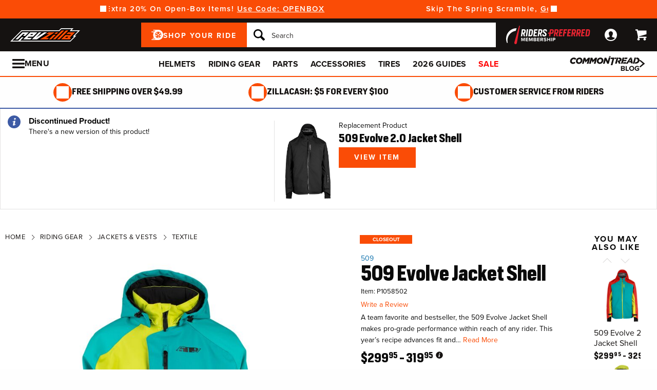

--- FILE ---
content_type: image/svg+xml
request_url: https://www.revzilla.com/images/redline/support/header/order_icon-2b3ddc0d8baa8a94cc14f1a4f6563ac0.svg?vsn=d
body_size: 671
content:
<?xml version="1.0" encoding="UTF-8"?>
<svg width="24px" height="24px" viewBox="0 0 24 24" version="1.1" xmlns="http://www.w3.org/2000/svg" xmlns:xlink="http://www.w3.org/1999/xlink">
    <title>5E076F5D-32AB-4A11-9DA7-31987A02062C@1x</title>
    <g id="Symbols" stroke="none" stroke-width="1" fill="none" fill-rule="evenodd">
        <g id="icon/shipping" fill="#FFFFFF">
            <path d="M23.9735099,5.93632079 C23.9735099,5.9109519 23.9735099,5.9109519 23.9735099,5.88558301 C23.9470199,5.83484522 23.9470199,5.78410744 23.9205298,5.73336965 L23.9205298,5.70800076 C23.8940397,5.65726298 23.8410596,5.60652519 23.8145695,5.5811563 L23.7880795,5.55578741 C23.7615894,5.53041852 23.7086093,5.50504962 23.6821192,5.47968073 L23.6556291,5.45431184 L23.6291391,5.45431184 L23.602649,5.42894295 L12.3443709,0.0761066768 C12.1324503,-0.0253688923 11.8675497,-0.0253688923 11.6291391,0.0761066768 L7.8410596,1.87729803 L19.1523179,7.43308544 L19.1788079,7.45845433 C19.205298,7.45845433 19.205298,7.48382322 19.2317881,7.48382322 C19.2582781,7.50919211 19.2582781,7.53456101 19.2847682,7.5599299 C19.2847682,7.58529879 19.2847682,7.58529879 19.2847682,7.61066768 L19.2847682,7.63603658 L19.2847682,13.5216196 C19.2847682,13.6230952 19.2317881,13.6992018 19.1523179,13.7499396 L16.8741722,14.8915398 C16.7417219,14.9676464 16.5827815,14.9169087 16.5033113,14.7900642 C16.4768212,14.7646953 16.4768212,14.7139575 16.4768212,14.6632197 L16.4768212,8.90448119 L5.03311258,3.24721821 L5.00662252,3.22184932 L0.42384106,5.40357406 L0.397350993,5.42894295 L0.370860927,5.42894295 L0.344370861,5.45431184 C0.317880795,5.47968073 0.264900662,5.50504962 0.238410596,5.53041852 L0.21192053,5.55578741 C0.158940397,5.60652519 0.132450331,5.65726298 0.0794701987,5.70800076 L0.0794701987,5.73336965 C0.0529801325,5.78410744 0.0264900662,5.83484522 0.0264900662,5.88558301 C0.0264900662,5.9109519 0.0264900662,5.9109519 0.0264900662,5.93632079 C0.0264900662,5.98705858 0,6.01242747 0,6.06316525 L0,6.08853415 L0,17.9104379 C0,18.1894958 0.158940397,18.4685536 0.450331126,18.595398 L11.602649,23.9228654 C11.7615894,23.9989721 11.9470199,24.024341 12.1324503,23.9736032 L12.1854305,23.9482343 C12.2384106,23.9482343 12.2649007,23.9228654 12.3178808,23.8974965 L23.5496689,18.5700291 C23.8145695,18.4431847 24,18.1894958 24,17.8850691 L24,6.08853415 L24,6.06316525 C23.9735099,6.01242747 23.9735099,5.98705858 23.9735099,5.93632079 Z" id="box-icon"></path>
        </g>
    </g>
</svg>
